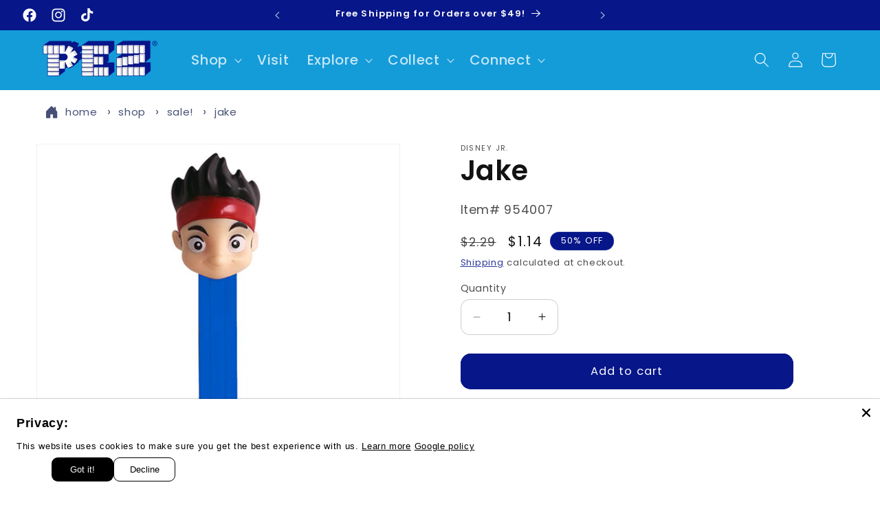

--- FILE ---
content_type: text/javascript; charset=utf-8
request_url: https://us.pez.com/products/jake-disney-jr-pez-dispenser.js
body_size: 887
content:
{"id":9702132289,"title":"Jake","handle":"jake-disney-jr-pez-dispenser","description":"\u003cul\u003e\n\u003cli\u003e\n\u003cp\u003eIncludes 2 PEZ Candy Refills\u003c\/p\u003e\n\u003c\/li\u003e\n\u003cli\u003e\n\u003cp\u003ePeanut, Tree Nut \u0026amp; Gluten Free\u003c\/p\u003e\n\u003c\/li\u003e\n\u003cli\u003e\n\u003cp\u003eCandy Made in USA\u003c\/p\u003e\n\u003c\/li\u003e\n\u003cli\u003e\n\u003cp\u003eAges 3 \u0026amp; up\u003c\/p\u003e\n\u003c\/li\u003e\n\u003cli\u003e\n\u003cp\u003ePackaged in a PEZ branded bag\u003c\/p\u003e\n\u003c\/li\u003e\n\u003cli\u003e\n\u003cp\u003eYear Introduced: 2014\u003c\/p\u003e\n\u003c\/li\u003e\n\u003c\/ul\u003e","published_at":"2017-06-15T14:31:56-04:00","created_at":"2017-06-15T14:31:56-04:00","vendor":"Disney Jr.","type":"Dispensers","tags":["Disney Junior"],"price":114,"price_min":114,"price_max":114,"available":true,"price_varies":false,"compare_at_price":229,"compare_at_price_min":229,"compare_at_price_max":229,"compare_at_price_varies":false,"variants":[{"id":35741705985,"title":"Default Title","option1":"Default Title","option2":null,"option3":null,"sku":"954007","requires_shipping":true,"taxable":true,"featured_image":null,"available":true,"name":"Jake","public_title":null,"options":["Default Title"],"price":114,"weight":45,"compare_at_price":229,"inventory_management":"shopify","barcode":"073621090422","quantity_rule":{"min":1,"max":null,"increment":1},"quantity_price_breaks":[],"requires_selling_plan":false,"selling_plan_allocations":[]}],"images":["\/\/cdn.shopify.com\/s\/files\/1\/2013\/2287\/products\/954007-Jake.jpg?v=1571609587","\/\/cdn.shopify.com\/s\/files\/1\/2013\/2287\/products\/DisneyJr_PolyBag_web_jake.jpg?v=1571609587","\/\/cdn.shopify.com\/s\/files\/1\/2013\/2287\/products\/NFP_Ingredients_Candy_2_0cb590ef-e7aa-4fed-b664-610adc692327.jpg?v=1571609587"],"featured_image":"\/\/cdn.shopify.com\/s\/files\/1\/2013\/2287\/products\/954007-Jake.jpg?v=1571609587","options":[{"name":"Title","position":1,"values":["Default Title"]}],"url":"\/products\/jake-disney-jr-pez-dispenser","media":[{"alt":"Jake","id":468729888813,"position":1,"preview_image":{"aspect_ratio":1.0,"height":540,"width":540,"src":"https:\/\/cdn.shopify.com\/s\/files\/1\/2013\/2287\/products\/954007-Jake.jpg?v=1571609587"},"aspect_ratio":1.0,"height":540,"media_type":"image","src":"https:\/\/cdn.shopify.com\/s\/files\/1\/2013\/2287\/products\/954007-Jake.jpg?v=1571609587","width":540},{"alt":"Jake","id":500717649965,"position":2,"preview_image":{"aspect_ratio":1.0,"height":540,"width":540,"src":"https:\/\/cdn.shopify.com\/s\/files\/1\/2013\/2287\/products\/DisneyJr_PolyBag_web_jake.jpg?v=1571609587"},"aspect_ratio":1.0,"height":540,"media_type":"image","src":"https:\/\/cdn.shopify.com\/s\/files\/1\/2013\/2287\/products\/DisneyJr_PolyBag_web_jake.jpg?v=1571609587","width":540},{"alt":"Jake","id":496537370669,"position":3,"preview_image":{"aspect_ratio":1.0,"height":750,"width":750,"src":"https:\/\/cdn.shopify.com\/s\/files\/1\/2013\/2287\/products\/NFP_Ingredients_Candy_2_0cb590ef-e7aa-4fed-b664-610adc692327.jpg?v=1571609587"},"aspect_ratio":1.0,"height":750,"media_type":"image","src":"https:\/\/cdn.shopify.com\/s\/files\/1\/2013\/2287\/products\/NFP_Ingredients_Candy_2_0cb590ef-e7aa-4fed-b664-610adc692327.jpg?v=1571609587","width":750}],"requires_selling_plan":false,"selling_plan_groups":[]}

--- FILE ---
content_type: text/javascript; charset=utf-8
request_url: https://us.pez.com/collections/pez-favorites/products/jake-disney-jr-pez-dispenser.js
body_size: -103
content:
{"id":9702132289,"title":"Jake","handle":"jake-disney-jr-pez-dispenser","description":"\u003cul\u003e\n\u003cli\u003e\n\u003cp\u003eIncludes 2 PEZ Candy Refills\u003c\/p\u003e\n\u003c\/li\u003e\n\u003cli\u003e\n\u003cp\u003ePeanut, Tree Nut \u0026amp; Gluten Free\u003c\/p\u003e\n\u003c\/li\u003e\n\u003cli\u003e\n\u003cp\u003eCandy Made in USA\u003c\/p\u003e\n\u003c\/li\u003e\n\u003cli\u003e\n\u003cp\u003eAges 3 \u0026amp; up\u003c\/p\u003e\n\u003c\/li\u003e\n\u003cli\u003e\n\u003cp\u003ePackaged in a PEZ branded bag\u003c\/p\u003e\n\u003c\/li\u003e\n\u003cli\u003e\n\u003cp\u003eYear Introduced: 2014\u003c\/p\u003e\n\u003c\/li\u003e\n\u003c\/ul\u003e","published_at":"2017-06-15T14:31:56-04:00","created_at":"2017-06-15T14:31:56-04:00","vendor":"Disney Jr.","type":"Dispensers","tags":["Disney Junior"],"price":114,"price_min":114,"price_max":114,"available":true,"price_varies":false,"compare_at_price":229,"compare_at_price_min":229,"compare_at_price_max":229,"compare_at_price_varies":false,"variants":[{"id":35741705985,"title":"Default Title","option1":"Default Title","option2":null,"option3":null,"sku":"954007","requires_shipping":true,"taxable":true,"featured_image":null,"available":true,"name":"Jake","public_title":null,"options":["Default Title"],"price":114,"weight":45,"compare_at_price":229,"inventory_management":"shopify","barcode":"073621090422","quantity_rule":{"min":1,"max":null,"increment":1},"quantity_price_breaks":[],"requires_selling_plan":false,"selling_plan_allocations":[]}],"images":["\/\/cdn.shopify.com\/s\/files\/1\/2013\/2287\/products\/954007-Jake.jpg?v=1571609587","\/\/cdn.shopify.com\/s\/files\/1\/2013\/2287\/products\/DisneyJr_PolyBag_web_jake.jpg?v=1571609587","\/\/cdn.shopify.com\/s\/files\/1\/2013\/2287\/products\/NFP_Ingredients_Candy_2_0cb590ef-e7aa-4fed-b664-610adc692327.jpg?v=1571609587"],"featured_image":"\/\/cdn.shopify.com\/s\/files\/1\/2013\/2287\/products\/954007-Jake.jpg?v=1571609587","options":[{"name":"Title","position":1,"values":["Default Title"]}],"url":"\/products\/jake-disney-jr-pez-dispenser","media":[{"alt":"Jake","id":468729888813,"position":1,"preview_image":{"aspect_ratio":1.0,"height":540,"width":540,"src":"https:\/\/cdn.shopify.com\/s\/files\/1\/2013\/2287\/products\/954007-Jake.jpg?v=1571609587"},"aspect_ratio":1.0,"height":540,"media_type":"image","src":"https:\/\/cdn.shopify.com\/s\/files\/1\/2013\/2287\/products\/954007-Jake.jpg?v=1571609587","width":540},{"alt":"Jake","id":500717649965,"position":2,"preview_image":{"aspect_ratio":1.0,"height":540,"width":540,"src":"https:\/\/cdn.shopify.com\/s\/files\/1\/2013\/2287\/products\/DisneyJr_PolyBag_web_jake.jpg?v=1571609587"},"aspect_ratio":1.0,"height":540,"media_type":"image","src":"https:\/\/cdn.shopify.com\/s\/files\/1\/2013\/2287\/products\/DisneyJr_PolyBag_web_jake.jpg?v=1571609587","width":540},{"alt":"Jake","id":496537370669,"position":3,"preview_image":{"aspect_ratio":1.0,"height":750,"width":750,"src":"https:\/\/cdn.shopify.com\/s\/files\/1\/2013\/2287\/products\/NFP_Ingredients_Candy_2_0cb590ef-e7aa-4fed-b664-610adc692327.jpg?v=1571609587"},"aspect_ratio":1.0,"height":750,"media_type":"image","src":"https:\/\/cdn.shopify.com\/s\/files\/1\/2013\/2287\/products\/NFP_Ingredients_Candy_2_0cb590ef-e7aa-4fed-b664-610adc692327.jpg?v=1571609587","width":750}],"requires_selling_plan":false,"selling_plan_groups":[]}